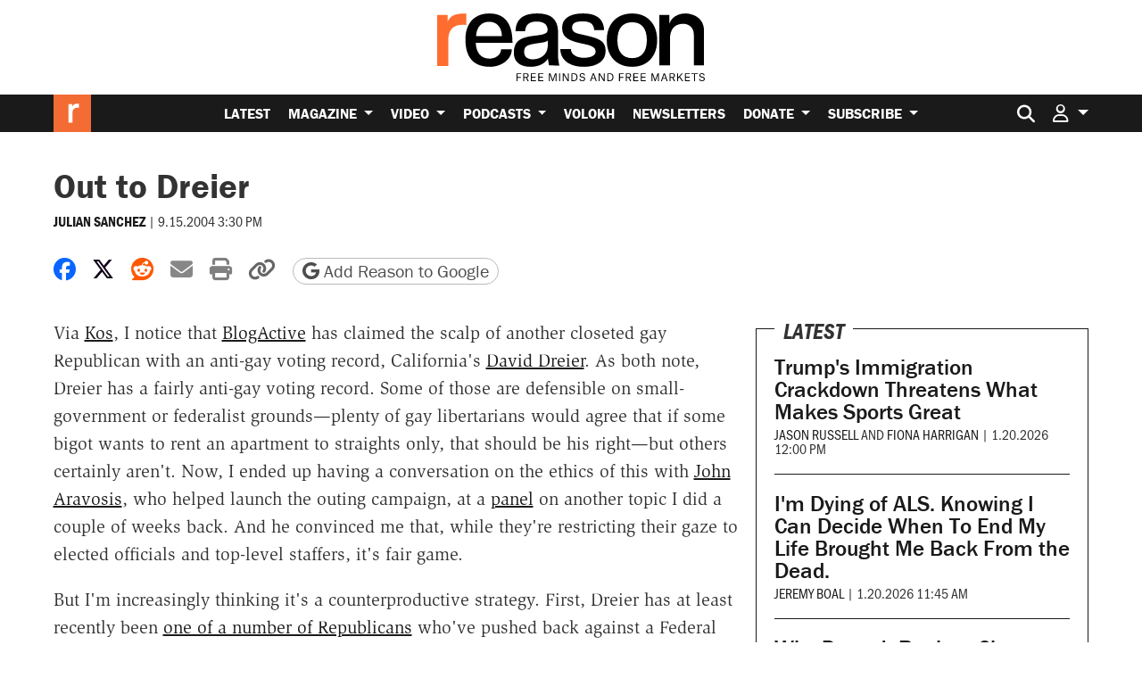

--- FILE ---
content_type: text/html; charset=utf-8
request_url: https://www.google.com/recaptcha/api2/anchor?ar=1&k=6LeMnkUaAAAAALL8T1-XAyB7vxpOeTExu6KwR48-&co=aHR0cHM6Ly9yZWFzb24uY29tOjQ0Mw..&hl=en&v=PoyoqOPhxBO7pBk68S4YbpHZ&size=invisible&anchor-ms=20000&execute-ms=30000&cb=t2sohkpjlq5m
body_size: 48687
content:
<!DOCTYPE HTML><html dir="ltr" lang="en"><head><meta http-equiv="Content-Type" content="text/html; charset=UTF-8">
<meta http-equiv="X-UA-Compatible" content="IE=edge">
<title>reCAPTCHA</title>
<style type="text/css">
/* cyrillic-ext */
@font-face {
  font-family: 'Roboto';
  font-style: normal;
  font-weight: 400;
  font-stretch: 100%;
  src: url(//fonts.gstatic.com/s/roboto/v48/KFO7CnqEu92Fr1ME7kSn66aGLdTylUAMa3GUBHMdazTgWw.woff2) format('woff2');
  unicode-range: U+0460-052F, U+1C80-1C8A, U+20B4, U+2DE0-2DFF, U+A640-A69F, U+FE2E-FE2F;
}
/* cyrillic */
@font-face {
  font-family: 'Roboto';
  font-style: normal;
  font-weight: 400;
  font-stretch: 100%;
  src: url(//fonts.gstatic.com/s/roboto/v48/KFO7CnqEu92Fr1ME7kSn66aGLdTylUAMa3iUBHMdazTgWw.woff2) format('woff2');
  unicode-range: U+0301, U+0400-045F, U+0490-0491, U+04B0-04B1, U+2116;
}
/* greek-ext */
@font-face {
  font-family: 'Roboto';
  font-style: normal;
  font-weight: 400;
  font-stretch: 100%;
  src: url(//fonts.gstatic.com/s/roboto/v48/KFO7CnqEu92Fr1ME7kSn66aGLdTylUAMa3CUBHMdazTgWw.woff2) format('woff2');
  unicode-range: U+1F00-1FFF;
}
/* greek */
@font-face {
  font-family: 'Roboto';
  font-style: normal;
  font-weight: 400;
  font-stretch: 100%;
  src: url(//fonts.gstatic.com/s/roboto/v48/KFO7CnqEu92Fr1ME7kSn66aGLdTylUAMa3-UBHMdazTgWw.woff2) format('woff2');
  unicode-range: U+0370-0377, U+037A-037F, U+0384-038A, U+038C, U+038E-03A1, U+03A3-03FF;
}
/* math */
@font-face {
  font-family: 'Roboto';
  font-style: normal;
  font-weight: 400;
  font-stretch: 100%;
  src: url(//fonts.gstatic.com/s/roboto/v48/KFO7CnqEu92Fr1ME7kSn66aGLdTylUAMawCUBHMdazTgWw.woff2) format('woff2');
  unicode-range: U+0302-0303, U+0305, U+0307-0308, U+0310, U+0312, U+0315, U+031A, U+0326-0327, U+032C, U+032F-0330, U+0332-0333, U+0338, U+033A, U+0346, U+034D, U+0391-03A1, U+03A3-03A9, U+03B1-03C9, U+03D1, U+03D5-03D6, U+03F0-03F1, U+03F4-03F5, U+2016-2017, U+2034-2038, U+203C, U+2040, U+2043, U+2047, U+2050, U+2057, U+205F, U+2070-2071, U+2074-208E, U+2090-209C, U+20D0-20DC, U+20E1, U+20E5-20EF, U+2100-2112, U+2114-2115, U+2117-2121, U+2123-214F, U+2190, U+2192, U+2194-21AE, U+21B0-21E5, U+21F1-21F2, U+21F4-2211, U+2213-2214, U+2216-22FF, U+2308-230B, U+2310, U+2319, U+231C-2321, U+2336-237A, U+237C, U+2395, U+239B-23B7, U+23D0, U+23DC-23E1, U+2474-2475, U+25AF, U+25B3, U+25B7, U+25BD, U+25C1, U+25CA, U+25CC, U+25FB, U+266D-266F, U+27C0-27FF, U+2900-2AFF, U+2B0E-2B11, U+2B30-2B4C, U+2BFE, U+3030, U+FF5B, U+FF5D, U+1D400-1D7FF, U+1EE00-1EEFF;
}
/* symbols */
@font-face {
  font-family: 'Roboto';
  font-style: normal;
  font-weight: 400;
  font-stretch: 100%;
  src: url(//fonts.gstatic.com/s/roboto/v48/KFO7CnqEu92Fr1ME7kSn66aGLdTylUAMaxKUBHMdazTgWw.woff2) format('woff2');
  unicode-range: U+0001-000C, U+000E-001F, U+007F-009F, U+20DD-20E0, U+20E2-20E4, U+2150-218F, U+2190, U+2192, U+2194-2199, U+21AF, U+21E6-21F0, U+21F3, U+2218-2219, U+2299, U+22C4-22C6, U+2300-243F, U+2440-244A, U+2460-24FF, U+25A0-27BF, U+2800-28FF, U+2921-2922, U+2981, U+29BF, U+29EB, U+2B00-2BFF, U+4DC0-4DFF, U+FFF9-FFFB, U+10140-1018E, U+10190-1019C, U+101A0, U+101D0-101FD, U+102E0-102FB, U+10E60-10E7E, U+1D2C0-1D2D3, U+1D2E0-1D37F, U+1F000-1F0FF, U+1F100-1F1AD, U+1F1E6-1F1FF, U+1F30D-1F30F, U+1F315, U+1F31C, U+1F31E, U+1F320-1F32C, U+1F336, U+1F378, U+1F37D, U+1F382, U+1F393-1F39F, U+1F3A7-1F3A8, U+1F3AC-1F3AF, U+1F3C2, U+1F3C4-1F3C6, U+1F3CA-1F3CE, U+1F3D4-1F3E0, U+1F3ED, U+1F3F1-1F3F3, U+1F3F5-1F3F7, U+1F408, U+1F415, U+1F41F, U+1F426, U+1F43F, U+1F441-1F442, U+1F444, U+1F446-1F449, U+1F44C-1F44E, U+1F453, U+1F46A, U+1F47D, U+1F4A3, U+1F4B0, U+1F4B3, U+1F4B9, U+1F4BB, U+1F4BF, U+1F4C8-1F4CB, U+1F4D6, U+1F4DA, U+1F4DF, U+1F4E3-1F4E6, U+1F4EA-1F4ED, U+1F4F7, U+1F4F9-1F4FB, U+1F4FD-1F4FE, U+1F503, U+1F507-1F50B, U+1F50D, U+1F512-1F513, U+1F53E-1F54A, U+1F54F-1F5FA, U+1F610, U+1F650-1F67F, U+1F687, U+1F68D, U+1F691, U+1F694, U+1F698, U+1F6AD, U+1F6B2, U+1F6B9-1F6BA, U+1F6BC, U+1F6C6-1F6CF, U+1F6D3-1F6D7, U+1F6E0-1F6EA, U+1F6F0-1F6F3, U+1F6F7-1F6FC, U+1F700-1F7FF, U+1F800-1F80B, U+1F810-1F847, U+1F850-1F859, U+1F860-1F887, U+1F890-1F8AD, U+1F8B0-1F8BB, U+1F8C0-1F8C1, U+1F900-1F90B, U+1F93B, U+1F946, U+1F984, U+1F996, U+1F9E9, U+1FA00-1FA6F, U+1FA70-1FA7C, U+1FA80-1FA89, U+1FA8F-1FAC6, U+1FACE-1FADC, U+1FADF-1FAE9, U+1FAF0-1FAF8, U+1FB00-1FBFF;
}
/* vietnamese */
@font-face {
  font-family: 'Roboto';
  font-style: normal;
  font-weight: 400;
  font-stretch: 100%;
  src: url(//fonts.gstatic.com/s/roboto/v48/KFO7CnqEu92Fr1ME7kSn66aGLdTylUAMa3OUBHMdazTgWw.woff2) format('woff2');
  unicode-range: U+0102-0103, U+0110-0111, U+0128-0129, U+0168-0169, U+01A0-01A1, U+01AF-01B0, U+0300-0301, U+0303-0304, U+0308-0309, U+0323, U+0329, U+1EA0-1EF9, U+20AB;
}
/* latin-ext */
@font-face {
  font-family: 'Roboto';
  font-style: normal;
  font-weight: 400;
  font-stretch: 100%;
  src: url(//fonts.gstatic.com/s/roboto/v48/KFO7CnqEu92Fr1ME7kSn66aGLdTylUAMa3KUBHMdazTgWw.woff2) format('woff2');
  unicode-range: U+0100-02BA, U+02BD-02C5, U+02C7-02CC, U+02CE-02D7, U+02DD-02FF, U+0304, U+0308, U+0329, U+1D00-1DBF, U+1E00-1E9F, U+1EF2-1EFF, U+2020, U+20A0-20AB, U+20AD-20C0, U+2113, U+2C60-2C7F, U+A720-A7FF;
}
/* latin */
@font-face {
  font-family: 'Roboto';
  font-style: normal;
  font-weight: 400;
  font-stretch: 100%;
  src: url(//fonts.gstatic.com/s/roboto/v48/KFO7CnqEu92Fr1ME7kSn66aGLdTylUAMa3yUBHMdazQ.woff2) format('woff2');
  unicode-range: U+0000-00FF, U+0131, U+0152-0153, U+02BB-02BC, U+02C6, U+02DA, U+02DC, U+0304, U+0308, U+0329, U+2000-206F, U+20AC, U+2122, U+2191, U+2193, U+2212, U+2215, U+FEFF, U+FFFD;
}
/* cyrillic-ext */
@font-face {
  font-family: 'Roboto';
  font-style: normal;
  font-weight: 500;
  font-stretch: 100%;
  src: url(//fonts.gstatic.com/s/roboto/v48/KFO7CnqEu92Fr1ME7kSn66aGLdTylUAMa3GUBHMdazTgWw.woff2) format('woff2');
  unicode-range: U+0460-052F, U+1C80-1C8A, U+20B4, U+2DE0-2DFF, U+A640-A69F, U+FE2E-FE2F;
}
/* cyrillic */
@font-face {
  font-family: 'Roboto';
  font-style: normal;
  font-weight: 500;
  font-stretch: 100%;
  src: url(//fonts.gstatic.com/s/roboto/v48/KFO7CnqEu92Fr1ME7kSn66aGLdTylUAMa3iUBHMdazTgWw.woff2) format('woff2');
  unicode-range: U+0301, U+0400-045F, U+0490-0491, U+04B0-04B1, U+2116;
}
/* greek-ext */
@font-face {
  font-family: 'Roboto';
  font-style: normal;
  font-weight: 500;
  font-stretch: 100%;
  src: url(//fonts.gstatic.com/s/roboto/v48/KFO7CnqEu92Fr1ME7kSn66aGLdTylUAMa3CUBHMdazTgWw.woff2) format('woff2');
  unicode-range: U+1F00-1FFF;
}
/* greek */
@font-face {
  font-family: 'Roboto';
  font-style: normal;
  font-weight: 500;
  font-stretch: 100%;
  src: url(//fonts.gstatic.com/s/roboto/v48/KFO7CnqEu92Fr1ME7kSn66aGLdTylUAMa3-UBHMdazTgWw.woff2) format('woff2');
  unicode-range: U+0370-0377, U+037A-037F, U+0384-038A, U+038C, U+038E-03A1, U+03A3-03FF;
}
/* math */
@font-face {
  font-family: 'Roboto';
  font-style: normal;
  font-weight: 500;
  font-stretch: 100%;
  src: url(//fonts.gstatic.com/s/roboto/v48/KFO7CnqEu92Fr1ME7kSn66aGLdTylUAMawCUBHMdazTgWw.woff2) format('woff2');
  unicode-range: U+0302-0303, U+0305, U+0307-0308, U+0310, U+0312, U+0315, U+031A, U+0326-0327, U+032C, U+032F-0330, U+0332-0333, U+0338, U+033A, U+0346, U+034D, U+0391-03A1, U+03A3-03A9, U+03B1-03C9, U+03D1, U+03D5-03D6, U+03F0-03F1, U+03F4-03F5, U+2016-2017, U+2034-2038, U+203C, U+2040, U+2043, U+2047, U+2050, U+2057, U+205F, U+2070-2071, U+2074-208E, U+2090-209C, U+20D0-20DC, U+20E1, U+20E5-20EF, U+2100-2112, U+2114-2115, U+2117-2121, U+2123-214F, U+2190, U+2192, U+2194-21AE, U+21B0-21E5, U+21F1-21F2, U+21F4-2211, U+2213-2214, U+2216-22FF, U+2308-230B, U+2310, U+2319, U+231C-2321, U+2336-237A, U+237C, U+2395, U+239B-23B7, U+23D0, U+23DC-23E1, U+2474-2475, U+25AF, U+25B3, U+25B7, U+25BD, U+25C1, U+25CA, U+25CC, U+25FB, U+266D-266F, U+27C0-27FF, U+2900-2AFF, U+2B0E-2B11, U+2B30-2B4C, U+2BFE, U+3030, U+FF5B, U+FF5D, U+1D400-1D7FF, U+1EE00-1EEFF;
}
/* symbols */
@font-face {
  font-family: 'Roboto';
  font-style: normal;
  font-weight: 500;
  font-stretch: 100%;
  src: url(//fonts.gstatic.com/s/roboto/v48/KFO7CnqEu92Fr1ME7kSn66aGLdTylUAMaxKUBHMdazTgWw.woff2) format('woff2');
  unicode-range: U+0001-000C, U+000E-001F, U+007F-009F, U+20DD-20E0, U+20E2-20E4, U+2150-218F, U+2190, U+2192, U+2194-2199, U+21AF, U+21E6-21F0, U+21F3, U+2218-2219, U+2299, U+22C4-22C6, U+2300-243F, U+2440-244A, U+2460-24FF, U+25A0-27BF, U+2800-28FF, U+2921-2922, U+2981, U+29BF, U+29EB, U+2B00-2BFF, U+4DC0-4DFF, U+FFF9-FFFB, U+10140-1018E, U+10190-1019C, U+101A0, U+101D0-101FD, U+102E0-102FB, U+10E60-10E7E, U+1D2C0-1D2D3, U+1D2E0-1D37F, U+1F000-1F0FF, U+1F100-1F1AD, U+1F1E6-1F1FF, U+1F30D-1F30F, U+1F315, U+1F31C, U+1F31E, U+1F320-1F32C, U+1F336, U+1F378, U+1F37D, U+1F382, U+1F393-1F39F, U+1F3A7-1F3A8, U+1F3AC-1F3AF, U+1F3C2, U+1F3C4-1F3C6, U+1F3CA-1F3CE, U+1F3D4-1F3E0, U+1F3ED, U+1F3F1-1F3F3, U+1F3F5-1F3F7, U+1F408, U+1F415, U+1F41F, U+1F426, U+1F43F, U+1F441-1F442, U+1F444, U+1F446-1F449, U+1F44C-1F44E, U+1F453, U+1F46A, U+1F47D, U+1F4A3, U+1F4B0, U+1F4B3, U+1F4B9, U+1F4BB, U+1F4BF, U+1F4C8-1F4CB, U+1F4D6, U+1F4DA, U+1F4DF, U+1F4E3-1F4E6, U+1F4EA-1F4ED, U+1F4F7, U+1F4F9-1F4FB, U+1F4FD-1F4FE, U+1F503, U+1F507-1F50B, U+1F50D, U+1F512-1F513, U+1F53E-1F54A, U+1F54F-1F5FA, U+1F610, U+1F650-1F67F, U+1F687, U+1F68D, U+1F691, U+1F694, U+1F698, U+1F6AD, U+1F6B2, U+1F6B9-1F6BA, U+1F6BC, U+1F6C6-1F6CF, U+1F6D3-1F6D7, U+1F6E0-1F6EA, U+1F6F0-1F6F3, U+1F6F7-1F6FC, U+1F700-1F7FF, U+1F800-1F80B, U+1F810-1F847, U+1F850-1F859, U+1F860-1F887, U+1F890-1F8AD, U+1F8B0-1F8BB, U+1F8C0-1F8C1, U+1F900-1F90B, U+1F93B, U+1F946, U+1F984, U+1F996, U+1F9E9, U+1FA00-1FA6F, U+1FA70-1FA7C, U+1FA80-1FA89, U+1FA8F-1FAC6, U+1FACE-1FADC, U+1FADF-1FAE9, U+1FAF0-1FAF8, U+1FB00-1FBFF;
}
/* vietnamese */
@font-face {
  font-family: 'Roboto';
  font-style: normal;
  font-weight: 500;
  font-stretch: 100%;
  src: url(//fonts.gstatic.com/s/roboto/v48/KFO7CnqEu92Fr1ME7kSn66aGLdTylUAMa3OUBHMdazTgWw.woff2) format('woff2');
  unicode-range: U+0102-0103, U+0110-0111, U+0128-0129, U+0168-0169, U+01A0-01A1, U+01AF-01B0, U+0300-0301, U+0303-0304, U+0308-0309, U+0323, U+0329, U+1EA0-1EF9, U+20AB;
}
/* latin-ext */
@font-face {
  font-family: 'Roboto';
  font-style: normal;
  font-weight: 500;
  font-stretch: 100%;
  src: url(//fonts.gstatic.com/s/roboto/v48/KFO7CnqEu92Fr1ME7kSn66aGLdTylUAMa3KUBHMdazTgWw.woff2) format('woff2');
  unicode-range: U+0100-02BA, U+02BD-02C5, U+02C7-02CC, U+02CE-02D7, U+02DD-02FF, U+0304, U+0308, U+0329, U+1D00-1DBF, U+1E00-1E9F, U+1EF2-1EFF, U+2020, U+20A0-20AB, U+20AD-20C0, U+2113, U+2C60-2C7F, U+A720-A7FF;
}
/* latin */
@font-face {
  font-family: 'Roboto';
  font-style: normal;
  font-weight: 500;
  font-stretch: 100%;
  src: url(//fonts.gstatic.com/s/roboto/v48/KFO7CnqEu92Fr1ME7kSn66aGLdTylUAMa3yUBHMdazQ.woff2) format('woff2');
  unicode-range: U+0000-00FF, U+0131, U+0152-0153, U+02BB-02BC, U+02C6, U+02DA, U+02DC, U+0304, U+0308, U+0329, U+2000-206F, U+20AC, U+2122, U+2191, U+2193, U+2212, U+2215, U+FEFF, U+FFFD;
}
/* cyrillic-ext */
@font-face {
  font-family: 'Roboto';
  font-style: normal;
  font-weight: 900;
  font-stretch: 100%;
  src: url(//fonts.gstatic.com/s/roboto/v48/KFO7CnqEu92Fr1ME7kSn66aGLdTylUAMa3GUBHMdazTgWw.woff2) format('woff2');
  unicode-range: U+0460-052F, U+1C80-1C8A, U+20B4, U+2DE0-2DFF, U+A640-A69F, U+FE2E-FE2F;
}
/* cyrillic */
@font-face {
  font-family: 'Roboto';
  font-style: normal;
  font-weight: 900;
  font-stretch: 100%;
  src: url(//fonts.gstatic.com/s/roboto/v48/KFO7CnqEu92Fr1ME7kSn66aGLdTylUAMa3iUBHMdazTgWw.woff2) format('woff2');
  unicode-range: U+0301, U+0400-045F, U+0490-0491, U+04B0-04B1, U+2116;
}
/* greek-ext */
@font-face {
  font-family: 'Roboto';
  font-style: normal;
  font-weight: 900;
  font-stretch: 100%;
  src: url(//fonts.gstatic.com/s/roboto/v48/KFO7CnqEu92Fr1ME7kSn66aGLdTylUAMa3CUBHMdazTgWw.woff2) format('woff2');
  unicode-range: U+1F00-1FFF;
}
/* greek */
@font-face {
  font-family: 'Roboto';
  font-style: normal;
  font-weight: 900;
  font-stretch: 100%;
  src: url(//fonts.gstatic.com/s/roboto/v48/KFO7CnqEu92Fr1ME7kSn66aGLdTylUAMa3-UBHMdazTgWw.woff2) format('woff2');
  unicode-range: U+0370-0377, U+037A-037F, U+0384-038A, U+038C, U+038E-03A1, U+03A3-03FF;
}
/* math */
@font-face {
  font-family: 'Roboto';
  font-style: normal;
  font-weight: 900;
  font-stretch: 100%;
  src: url(//fonts.gstatic.com/s/roboto/v48/KFO7CnqEu92Fr1ME7kSn66aGLdTylUAMawCUBHMdazTgWw.woff2) format('woff2');
  unicode-range: U+0302-0303, U+0305, U+0307-0308, U+0310, U+0312, U+0315, U+031A, U+0326-0327, U+032C, U+032F-0330, U+0332-0333, U+0338, U+033A, U+0346, U+034D, U+0391-03A1, U+03A3-03A9, U+03B1-03C9, U+03D1, U+03D5-03D6, U+03F0-03F1, U+03F4-03F5, U+2016-2017, U+2034-2038, U+203C, U+2040, U+2043, U+2047, U+2050, U+2057, U+205F, U+2070-2071, U+2074-208E, U+2090-209C, U+20D0-20DC, U+20E1, U+20E5-20EF, U+2100-2112, U+2114-2115, U+2117-2121, U+2123-214F, U+2190, U+2192, U+2194-21AE, U+21B0-21E5, U+21F1-21F2, U+21F4-2211, U+2213-2214, U+2216-22FF, U+2308-230B, U+2310, U+2319, U+231C-2321, U+2336-237A, U+237C, U+2395, U+239B-23B7, U+23D0, U+23DC-23E1, U+2474-2475, U+25AF, U+25B3, U+25B7, U+25BD, U+25C1, U+25CA, U+25CC, U+25FB, U+266D-266F, U+27C0-27FF, U+2900-2AFF, U+2B0E-2B11, U+2B30-2B4C, U+2BFE, U+3030, U+FF5B, U+FF5D, U+1D400-1D7FF, U+1EE00-1EEFF;
}
/* symbols */
@font-face {
  font-family: 'Roboto';
  font-style: normal;
  font-weight: 900;
  font-stretch: 100%;
  src: url(//fonts.gstatic.com/s/roboto/v48/KFO7CnqEu92Fr1ME7kSn66aGLdTylUAMaxKUBHMdazTgWw.woff2) format('woff2');
  unicode-range: U+0001-000C, U+000E-001F, U+007F-009F, U+20DD-20E0, U+20E2-20E4, U+2150-218F, U+2190, U+2192, U+2194-2199, U+21AF, U+21E6-21F0, U+21F3, U+2218-2219, U+2299, U+22C4-22C6, U+2300-243F, U+2440-244A, U+2460-24FF, U+25A0-27BF, U+2800-28FF, U+2921-2922, U+2981, U+29BF, U+29EB, U+2B00-2BFF, U+4DC0-4DFF, U+FFF9-FFFB, U+10140-1018E, U+10190-1019C, U+101A0, U+101D0-101FD, U+102E0-102FB, U+10E60-10E7E, U+1D2C0-1D2D3, U+1D2E0-1D37F, U+1F000-1F0FF, U+1F100-1F1AD, U+1F1E6-1F1FF, U+1F30D-1F30F, U+1F315, U+1F31C, U+1F31E, U+1F320-1F32C, U+1F336, U+1F378, U+1F37D, U+1F382, U+1F393-1F39F, U+1F3A7-1F3A8, U+1F3AC-1F3AF, U+1F3C2, U+1F3C4-1F3C6, U+1F3CA-1F3CE, U+1F3D4-1F3E0, U+1F3ED, U+1F3F1-1F3F3, U+1F3F5-1F3F7, U+1F408, U+1F415, U+1F41F, U+1F426, U+1F43F, U+1F441-1F442, U+1F444, U+1F446-1F449, U+1F44C-1F44E, U+1F453, U+1F46A, U+1F47D, U+1F4A3, U+1F4B0, U+1F4B3, U+1F4B9, U+1F4BB, U+1F4BF, U+1F4C8-1F4CB, U+1F4D6, U+1F4DA, U+1F4DF, U+1F4E3-1F4E6, U+1F4EA-1F4ED, U+1F4F7, U+1F4F9-1F4FB, U+1F4FD-1F4FE, U+1F503, U+1F507-1F50B, U+1F50D, U+1F512-1F513, U+1F53E-1F54A, U+1F54F-1F5FA, U+1F610, U+1F650-1F67F, U+1F687, U+1F68D, U+1F691, U+1F694, U+1F698, U+1F6AD, U+1F6B2, U+1F6B9-1F6BA, U+1F6BC, U+1F6C6-1F6CF, U+1F6D3-1F6D7, U+1F6E0-1F6EA, U+1F6F0-1F6F3, U+1F6F7-1F6FC, U+1F700-1F7FF, U+1F800-1F80B, U+1F810-1F847, U+1F850-1F859, U+1F860-1F887, U+1F890-1F8AD, U+1F8B0-1F8BB, U+1F8C0-1F8C1, U+1F900-1F90B, U+1F93B, U+1F946, U+1F984, U+1F996, U+1F9E9, U+1FA00-1FA6F, U+1FA70-1FA7C, U+1FA80-1FA89, U+1FA8F-1FAC6, U+1FACE-1FADC, U+1FADF-1FAE9, U+1FAF0-1FAF8, U+1FB00-1FBFF;
}
/* vietnamese */
@font-face {
  font-family: 'Roboto';
  font-style: normal;
  font-weight: 900;
  font-stretch: 100%;
  src: url(//fonts.gstatic.com/s/roboto/v48/KFO7CnqEu92Fr1ME7kSn66aGLdTylUAMa3OUBHMdazTgWw.woff2) format('woff2');
  unicode-range: U+0102-0103, U+0110-0111, U+0128-0129, U+0168-0169, U+01A0-01A1, U+01AF-01B0, U+0300-0301, U+0303-0304, U+0308-0309, U+0323, U+0329, U+1EA0-1EF9, U+20AB;
}
/* latin-ext */
@font-face {
  font-family: 'Roboto';
  font-style: normal;
  font-weight: 900;
  font-stretch: 100%;
  src: url(//fonts.gstatic.com/s/roboto/v48/KFO7CnqEu92Fr1ME7kSn66aGLdTylUAMa3KUBHMdazTgWw.woff2) format('woff2');
  unicode-range: U+0100-02BA, U+02BD-02C5, U+02C7-02CC, U+02CE-02D7, U+02DD-02FF, U+0304, U+0308, U+0329, U+1D00-1DBF, U+1E00-1E9F, U+1EF2-1EFF, U+2020, U+20A0-20AB, U+20AD-20C0, U+2113, U+2C60-2C7F, U+A720-A7FF;
}
/* latin */
@font-face {
  font-family: 'Roboto';
  font-style: normal;
  font-weight: 900;
  font-stretch: 100%;
  src: url(//fonts.gstatic.com/s/roboto/v48/KFO7CnqEu92Fr1ME7kSn66aGLdTylUAMa3yUBHMdazQ.woff2) format('woff2');
  unicode-range: U+0000-00FF, U+0131, U+0152-0153, U+02BB-02BC, U+02C6, U+02DA, U+02DC, U+0304, U+0308, U+0329, U+2000-206F, U+20AC, U+2122, U+2191, U+2193, U+2212, U+2215, U+FEFF, U+FFFD;
}

</style>
<link rel="stylesheet" type="text/css" href="https://www.gstatic.com/recaptcha/releases/PoyoqOPhxBO7pBk68S4YbpHZ/styles__ltr.css">
<script nonce="U-UxIFBerrpHGEc6ouTfOw" type="text/javascript">window['__recaptcha_api'] = 'https://www.google.com/recaptcha/api2/';</script>
<script type="text/javascript" src="https://www.gstatic.com/recaptcha/releases/PoyoqOPhxBO7pBk68S4YbpHZ/recaptcha__en.js" nonce="U-UxIFBerrpHGEc6ouTfOw">
      
    </script></head>
<body><div id="rc-anchor-alert" class="rc-anchor-alert"></div>
<input type="hidden" id="recaptcha-token" value="[base64]">
<script type="text/javascript" nonce="U-UxIFBerrpHGEc6ouTfOw">
      recaptcha.anchor.Main.init("[\x22ainput\x22,[\x22bgdata\x22,\x22\x22,\[base64]/[base64]/MjU1Ong/[base64]/[base64]/[base64]/[base64]/[base64]/[base64]/[base64]/[base64]/[base64]/[base64]/[base64]/[base64]/[base64]/[base64]/[base64]\\u003d\x22,\[base64]\\u003d\\u003d\x22,\x22woxew5haw5RGw7LDsMK0WsKUcMKawpFHfipeS8O2akgowqM6NFAJwqU9wrJkaD0ABQ57wqXDthrDgWjDq8OgwrIgw4nCpDTDmsOtdkHDpU5uwqzCvjVDSy3DiwBzw7jDtnoGwpfCtcOUw7HDow/CnCLCm3RmXAQ4w5vCqyYTwqfCtcO/[base64]/DnQLCt8ODPzPDqFrCoBTDmh/CjsOOMMOOAcOCw6/CnsKAbxnCrsO4w7ADfn/ChcOZTsKXJ8OWdcOsYG3CtxbDuyHDiTEcHXgFcnMaw64Kw5fChxbDjcKOUnMmGTHDh8K6w50ew4dWbT7CuMO9wpHDt8OGw73CtTrDvMOdw6IdwqTDqMKjw7B2ARfDlMKUYsKjLcK9QcKdKcKqe8KychtRawrCkEnCosO/[base64]/Do8KawovCnCjDh2Apwq0GV8KHwo7DujrCosKrdsKJVzzDk8OSR1VmwrDDjsK/[base64]/[base64]/w4rCssOiFEXCisK9w4pewqR/w4fChMKUNF96J8ONDcKPE2vDqyLDh8KkwqQIwrV7wpLCp3A6YErClcK0wqrDhMOmwrzChAwJN3kow4ovw4HCk2B/JlXCl1XDhcOBw4rDtDjCtsO5CXHCucKLaRPDpcOdw48rVsOfw6rCrE3DicOCGcKSQ8KNwq3DuX/CpcK6aMOrw57DvSVzwpNwXMOUwqnDr3I7w4M2woPCuGjDhQ4vw7DCrkfDkTw8EsO/GE3CjHtVEMKrNCwbKMKOMsKuFjfCsy7DocOmbX51w4xcwpE3PcOiw7LCq8KcRlHCpsOtw4Y6w6sDwopwcQXCqMOAwqAvwr3DtxPCqAvCicOHC8O3ZAtacwoOw7TDoxobw5LDscK2woTCrQRpH3/[base64]/UMOtBsOCwrQiUsOmPMKICcO/HGLCqnXCgXPCtcOVPhjCv8Kge1HCq8O4G8KLDcK4FsO/wpDDoDfDucOKwqNPF8OkWsOhH1gufMOgwpvClMKkw6MFwqHDtCXCvsOpOCzDucKUQkduwqrDl8Kbw6A0wp/Cg3TCoMOJw71awrHCq8KmF8K/w5ojdGoYFn/DrsK7GMKAwprDoGrDn8Kow7/CocKfwpTDkTY4DjnCnBLCgkNbAhJvw7E2TsKfSlwQw6DDuyTCtX/DmMOkCsOuw6E4V8O5w5DCuDnDvXcYw5zCvsOiJWNPw4/CiR52JMKsBHTCnMObG8Oiw5g0wrMCw5lFw67DqWXCoMKew689wo/DkcKzw5ZceAvCmDrCicOUw4JHw5nCvmDCvcO1w5fComZ1ZMKcwpZXw5gWw7xEP13DnVssbjfClsKDwqvDoklowrokw7oGwrPCmMOTKMKLGlfDmMO1wrbDs8OHPMKMSwfDkjRgbsKoM1htw6/DsHrDj8O3wp5ECDQ7w6Ygw4TCr8O0wr/DocK+w7AEAMOQw6NVwqHDksOcKsKgwpc5QnzCkTLCmcODwprDjQQhwpBFdcOkwrXDrsKpc8O/[base64]/DgRpiLDEAw6t9wocLRsKPL2jDgxRGe0XDj8Kbwq9IZcKNXsKSwp8HY8Oaw71EBFQlwrDDr8KMAmXDkMOhwq/DoMK+DCMOw7E8GBV8XjTDvH8wU0V2w7HCnW4FKzxaQcKGw7/Di8KLwrXDrkN9EX3CiMK5DMKjMcOow77CiT8Tw5sfTVzDmkchwozCgX4hw6HDk33DqcOjS8KEw5MTw5tJwp4fwoghwo5kw6HClBI6E8ORUsOLAUjCvkjClSUNZDkOwq86w4g/w6Jdw45IwpHChcKxX8KFwqDCm1Z4w7U3wq3CsggGwrUZw5LCncO3MRbCvlphEsOewoJJw7ENwqfChAnDosK1w503H2ZXwrk3w6Newq8vHkMxwobDisKgH8OXw6rClH4TwqQeXjVaw4LCucK0w5Nkw4HDtR5Qw43DokZQTcOLCMO6w4zCknNkwoLDrXE/[base64]/Cq0QhPMOsMsO+HX0GwprDrhhjw5kHSxYTFDw6S8KHfGhnw5Q5wqbDsj13YlfCqjjDkcOmSV4SwpN3woB7bMOPER4hw4fDu8K4wrttw4/Dv1fDm8OFKTo6fTQ+w4gTfMKlw4LDtgIlw6LChyoMYgfDrcKiw7HCjMO5wq4owoPDuC5pwr7CqsOlFsKBw5lOwobDonXCusO4fAFPPMKPwrRLanUew58xBkIBNcOjBsOuw4TDlsOrDkwmPSprJ8KQw5pjwrFqLS7Cmg0qw4/DvG8Kw70ew6DCh1osX3rDgsOww51BF8OQwqTDlXrDpMKiwrPDisORbcOUw4TDtUoSwoZkU8Ouw6/[base64]/DuEDDkH9/[base64]/FsKMwpPDn8KhScOnC8OKEBd/BMOFw5LCpFwdwrfDmnIpwp1iw5TCsGVSPMKvPMK4ecOrT8OTw6IlB8KGPjPDvMOQJcOgwooHKB7DjcOjwqHCvwXDhX0iTFlKAX8wwpnDjWrDlzDCqcOfdFPCsx/DkzrDn07Cu8KJwr1Sw7gVdHYYwoLCsGoaw5/DgMOywpvDnHwuw7HDtncdeXtMw4ZAHMKmw7fCjE3DhkbDvsKyw6wmwq5ERsOrw4XCmjs4w4BZJlc+wq9KKygBR11UwqZmdMK4GMKAIVMnRcO9YA7Dr3HCoAvCicK6w6/CvsKswrhOwpUqK8OfX8OtOwQGwp5ewosWLDTDoMK8cUAiwrrCiTjCiybCkEXDrhjDosOkw7xvwqhIwqJvYjnCh2bDgRLDscOKb3sodMOvfGw/SGLDkl82HwDCu2RdIcKpwp81IgUUZBzDl8K3PhFQwo7DpVXDmsKbw5Q5VnXDk8O8O3DCvx42T8KGbkstw4/[base64]/DmAHCpHk4wqtCwobDqhHDu8KkXFfCrw7Cm8KGw6XCo8ONDT7ClMK8w4Mtw4HDlsK3w4vDgAJmDy0Mw61Ew4wCLS/Cmkc7w6TCtMOSLDkeR8K3wp3CtUMYwpFQecOhwrg8SHLCsl/DocOsFsOVChEtScKQwrgSwqzCoypSMEUdAgBhwo/Dnlc0w7kRwpxZEl3DrMKRwq/CqwIWSsK9EMKtwo0JPFluwqwRB8KjU8Kye1wWJjvDmsO0wqnDk8KzU8OmwrrCiHELwofDj8KsfMKbwpdTwqfDgD0YwpPCgcOMUcOhP8KlwrPCtsKZCMOtwrVYw5/Dp8KWZwcYwrHDh0lHw6plHE1uwp3Dsg7CnErDpMOVdRzDgsOdd05IeCUJwqErACU9fMOTXXpRPE4cDgsgGcOFN8KgC8ObbcKWwqIIRcKUCcOSW3nDo8OnFALCoTnCn8OeW8OtC3t1Q8K+XQ3CicOEV8Oww5hyaMOkR0XCul5pQcKTw6/Dhg7DgsOmBHMdWgjDmm9Vw5lEXcKRw6bDpDxtwpUbwqXDtw/CtUrCiR3Ds8KKwqlRO8OhPMKBw7pWwr7Dgg7Dj8KKw7/CqMO5LsKgAcOMLTRqwp7DsBrDnTTDgQYjwp9Rw6LCgcOXw5xcCcKnYsObw6HDk8KRdsK2wqPCs2TCthvCjz/CmVJRw6dGdcKmw4t/U3lywqbCrHZ8RTPDmSDDscOKSWsow5XCpBrChFdzw58GwrnCl8KMw6duQcKzf8K9QsO/wrtxwrbCkEAJIMKPR8O+w7/Ci8O1wq3DrsKPLcK1w4DCgsKQwpDCsMKYwrsUwpFBFQY9GcKtwpnDo8OXAWh4TURcw6wgGn/Cn8OjOsKew77CpMO2w4HDnsOKG8OvIzfDtcKDNsOSQz/DiMKawoAowqnChMKKw67DnRjDli/[base64]/[base64]/[base64]/CtMOxw6dQwrfDn3keWSdRw7PDujAwwpTDnsO1w7kLw4EvHn7Ch8OuV8Opw6sEBMKyw5taQRnDvsObVcOgRsKpWyvCmnDCkCHCsjjCkMKnLMKEAcO3Pl7DvWTDhgnDvsOBwpTCncKWw7ADdcOSw75BFR7DoE3Ckz/CjVDDiRA1al3DtsONw5TDuMKIwpHCg2hZSHbChVJ8VcKOw6PCrMKjwpnCmwnDix0sV0gAEHJheQ3DgVHCpMKIwp3Cl8KtLcOUwq7Du8O+WWPDqEDDolzDtcOuBMOvwovCucK8w4/DhMKZJCRBwoZlwpnDtW54wqDCo8OKw4Mhw6oQwp7CocKLQCbDsA7DicOXwpobw4IXYsOdw5jCkE7CrcOyw5XDt8OBVRjDnsO/w7jDhwnCqcKfU2vCvlQCwpDCvMORwrVkBMOZw4DDkDtdw4gmw5jChcOPN8KZCG/DksOYQnDCriRRwrDCiSI5wog0w707QULDrkhvwpBJwoMEw5ZOwrNEw5BBBXbCnBLCp8KDw4bCrcKnw6ktw79kwqVgwpbCg8OHKy9Mw5oUwro5wpDDkAbDqMOjVcKvDXrCjUFCccOeBFNaScOwwp/[base64]/Dj1fCmAQUDMO0f8KgUcOwFcOtJcK8w613wpvCkQ/DjcOyWMOJw6HClnvCg8OIw6oiREIlw4E7wqDCmBjCrRTDgzcITsORMcOZw49CKMKjw6Z/bXnDuylGwqzDrm3Dvnl8VjzCnsOBNsOdP8O5w4Uww7QvR8OqP0RawqDCv8KLw6vDs8K4aDQOHsK6ZcOJw5fDnMOSB8O3PsKEwpJ+JsKzZ8OTW8KJYMOOWMOHwpnCsQBzwoJ/ccOuR3QBYMOfwoHDgSHCuS1/[base64]/[base64]/[base64]/[base64]/DknoJwrrDmG1hw6lGN8KzasK+KcK8JsKZMcK7f3hUw59Jw77DgSULGDAywpHCmsKUCh5zwrTDu2oPwqsZw4PCjQvCnxDCtiDDqcOkTMO1wrllw5Ehwq0yfMKowqvCsg4yYMODLUHDlXTCkcOPWxTCsSAeUVF0XMKKIEo4woMyw6HDo3VSw5bDsMKfw5/CnQg+C8O5wo3DlMORwq5owpwaKEYRaT3CuifDp3DDhHzCtMKpPsKiwpLDlhrCuXQzwok7BcKAJFLCscKyw5HCk8KBKMK4WhlrwrRQwocCw4FjwpknZcKGEkcTJTR3TMOMEwnDiMOIwrdbwr3DvlNiw6wGw7oWwrtDC05jAhwEK8OGIRXCnC/CuMOwAFoswo/CjMO1wpIQwrLDiGc9YzEzw5nCvcKSPsOQEMKkwrV+c2fDuU/Cpk1fwopYCMKMw57DjMKXDsKDZGHClMOgQ8OOecKZC3nDrMKtw67ChFvDkjFiw5UTaMOsw50Gw7fCk8K0DhbCscK9wpkfAUFDwqsYOwoKw7U4N8O3wo/ChsOqdVRoJyrCmMOdw6XDoD/CvsOOeMKEBELDtMKLJ0DDqwhhHQlVXsOJwp/CisK1wrzDkgcbI8KDPUjCv0MlwqdOwqHCucK+CwVyFcKJQsKwaAvDiXfDvMKyD3ZtTWk7wpLDp3/[base64]/woDCjcKvYcKlKFjCvhjDpHDDpsOecsKtw6QewpXDjR8Uw6hgwqTCtjkcw5/DqWfDr8Ocwr7DnsKML8K7BGF1wqTDqWUpTcOOwp9Qw61Hw4oJbAs3TMOow4hTBnB6w7pzwpPDnFoWIcK1cxhXCXbCuQDDkgNIw6Jmw4/DiMOxB8KoVnIaWsO2MsOEwpYbwq8lMiXDlitdHsKEUk7CpjfCo8ODwqotCMKRfMOaw4FuwpptwqzDiGhAw4oJwrBoa8OGeUQzw67CtMKKMDjDvcOnw5hQwpdIwp41IVvDsVDDu3LDry8xKQlRQMK5bsKww4cKMTXDosKqwr7CssKBTV/CkQfDlMOLLMOQYT7CqcKpwp44wqMew7LChWkJwq/ClS7CvcKqwohzGwUlw4UvwqfDlcOqcj7DkyDCtcKtTMOJUGp2wrbDviLCsREAW8Oaw51QXcKkYVNhwos2R8K5XsKTSMKEEHIww58gw6/CrcKlw6fDn8O4w7NAwr/DhcOPHsKKPMKULWPCkTrDvnvCtSsrw5HDnMKNw7wZwrzDuMKfEMKew7V7w5nCq8O/w7vDjsOdw4fCuUjCn3fCgnFqd8KFMsOYKRIOwrQPwrVlwoPCusO/W3/CrU9oTcOVASTDiQM9F8OIwpzCi8O4wp7CisO9IEDDo8Kaw64Hw5XDiXvDqzJowpDDlnRnw7PCgsOhasKYwprDjsKEKjc7w4zChU47LsOVwpMWccOfw50HBH58I8OtecKiUmbDlD1rwot/w6DDo8KzwpI9FsOfwpzDl8Kbwp7DiXbComhCwr/DicK4w5nCncKFb8KXwrB4IHFoLsKBw43Cln8cECfDusOhSVsawovDi0wdwo9eZcKuKsKLTcO0dDwVG8Oaw67Cu2w9w4URNcO/wrcSdEnCqcO2wpvCtsKcYMOCf1HDrS8xwpc9w5UJGyPCg8KLJcO7w4ZsQMO5dkHCicO+wqTDiiYYw6V7dsKhwq5/[base64]/wpB5XsO0wpRyw7/DkMKpw4gbw5zCpUHCtsKiw5rDuybDnQMFw5kSMUPDg0pvw6nDiGnDnxrCssObw5/CnMKCPcOHwrlDwrhvK1Fwaktow7daw73CjVHDocOhwqjCgsOhwrnDmcKadwpfFTk4DkZgIXzDmsKPwrQAw4JMG8KiZsOKw7rCjcOVMMOGwpvDklw1HcOEL2/[base64]/[base64]/DrMOawpgow4Ygwp7Co8KmTgItf8KVRcOdw4/CusKKU8KKw7J9ZsOWwrHCjT9BZ8KgZcOLBcO4bMKPMi/[base64]/w6J/w5sCwqnCu8OIVBzDrRfCgT43w7fCtnfCvsKiY8KZwrpMXMKUJXU6wo83J8ObLD9FH21gw67CgsKsw5HDtUYAYcOAwoBhN23DmT4DB8OkL8KYw4xzwoFPwrIewprDucOIL8OZd8OiwoXDvWvCjnwLwr3CoMO1EsOBSMOxbMOlUsKWKcKeSsOBfS9EBcOoJwFOTl4/wrZVNMOfw6fCosOAwpzCkmzDuSvDqsOpYMKVQ0lBwqEDOC1cOsKOw5srE8Oxw5zCqcO/Dkh8fsKYwrvDoH95woXCjSTCkQcMw5dECA0Lw4XDhUtAdWHCtm9uw6zCtnTDl3sNw7prGsORw4HDtj7DjsOUw6QuwrzCjVRrw5Nrc8OyVsKxasK9CH3DoA1+I3A8QsKEOC4nw73Cr0LDmsKgwoLCu8KFCi0sw5IYw5haeiMmw63Dhy/CncKoMmPCozPCi1zDhsKeHmc4FGs/wqzCn8OoEcK4wp7ClcKEA8KAVcO/[base64]/CqCICXcOVwqJ4dsK/w71YGWNowpsPwrwaw6vDsMO9w6nCjSx9w4sbw4LCmAAxS8O0woJ3R8KEPFTCmA3DrkIeecKAX1/CkAJ3LcKsKsKawpzCoTHDjkYqw7shwqxXw6dKw57Dl8OQw6fDl8KZWwDCnQIZX0BzLh5DwrZkwoUzwr0Iw5VYIiXCv1rCscKgwp4Bw41ww5bCk2g1w6TCkn7DosK6w4XChlTDiw/ChsOTHCNlCcOWwpBTwrjCv8K6wr8rwqVew6E/RcOzwpPDnsKWL1bCpcOFwopkw6/DuTAmw7TDscKcDHE8RUjCj2BoJMOtCFHDhsKDw7/[base64]/CjwwxACrDjnFRI8KoQ8Odbh3DqcOnwpA0DcK7Iglzw6Izw5/DscO/JxnDsWfDrcKMK2Yhw5jCrcK8w5XCjcOCw6PCtlg0wo/DmBPCr8OER2MGB3pXwqbDjcK3w4PCo8Kzw6cNXTh8WUMAwrzChWvDpQnCg8OUw5jChcKzU1jCgVvCusOow5fDksKdwp85MwnCiA4mQD7CtMOFNWTCgHTCnsORwq/[base64]/DtMOQwqMZN8KTDcOuZ1zCq8KAFMKQwoRZBx4KZsKpw755wqVaLMKqK8KOw4PCtifChcKzJ8OWaSLDr8OBbcK+AMKdw4VUw4/Dk8OHBht7XMKfakJew6tIwpd3e3ZeV8Oeb0BeRMKGZCbDhH/DkMO1w55sw5vCpsKpw6XCl8KiWHgCwqhmVcO0IhPDocOYwqNKIFh+wo/DoWDDtXMXcsOGwrNCw7tST8KhX8O1w4LDsmEMXRZ9UnTDn3bCtlTCmsOrw5TDm8OJRsK3P1wXwpjDljt1KMKww7bDlX8AFxjCpUp3wo40LsKFBhTDvcOeDMKjSx54YyMrI8OMKxHCk8Kyw4N8FCQzwp/[base64]/Do3I7wrrDrVxLw5tLDDTCv2rClMKewqrCoMOFwrdbw7vCgcKBAH3DusKZUcKcwpV8wpQew43CiEQLwp0Zwq7DuywRw6XDlMOEw7l2AH/Cq00Pw7vDkV7Dm0rDr8OzHsKFLcK/wrvCmsOZwpLDkMK3f8OJwp/[base64]/Dg1TDicKufcKhw6jCsMK6SgTCoMKnHBLDscKJMhcjAsOqRcO/[base64]/[base64]/w6zCl8ODwpBVw6HCgcK3CTHCq8OrRkQiw6nDi8K4w5glwokKw6rDkURRwoTDkBlWwrjCu8ORBcKZw50tfsK+wp9mw5IJw57DqMOcw4FWGMOGw4TDg8KMw5B/w6HCjsOFw7TCinzCliRQDh7DqxtTR2oBEcOAJsKfwqsNw4Mhw7rCjktfw68HwpPDhlfCmsK0wr/Cs8ONLsOtwrdSw7M/KFA9DMOnw40Qw5DDu8OQwr7CkkXDt8O6FWcZQsKCI0ZFWT0BWQbDqxQdw6DCtFUPDMOTJcOVw5zCsVzCvWIww5QeZ8OWIy1dwrF4OHjDmsKuw45pwp9ve1jDlUQGbsOXwpxJKsOiHk/CmcKnwofDjwTDk8OFwpdNw4ltXsOjcMKdw4TDqMKqOTfCqsOtw6XCi8OmNyDCq3TDuQZfwr0MwpfChsO4N0jDminClMOGJzfCtcKJwq5GMsOHw68iw40rGRAtd8KJLXjCmsOUw6dYw7HChMKXw44mOR3DpW/CljpSw4cTwoAeaQQAw7lyQyrDuSsww6PDnsK5VA1wwqx9w44OwrTDlx3CihbDlsODw6/DvsKFMhNqasKswqvDr3fDpDI2GcOUAcOJw7sPDMOfwpbDjMKrwrTDtcKyGAF9NBXDg1vCmsOuwo/CsxM+w6DChsOhEVXCjcOIQMOyC8OCwr7DkC/CuCxsa2rDtlgawpPCvBpiesKMIcKocEvDiEDClX4PSsO5LcOtwpLCgjgRw7HCmcKBw41pDgLDgV1OHB3DlxEiwqnDvmTCsEnCsidSwqMOwrbCokMMI0UsR8K2BEIGRcOUwoAvwpc/w60Jwrw5MBTDhD1pJsOCLsK5w6LCrMOTw5nCsE40bMO+w6EwYMOSDRskW1gLwrYzwpNiwp/Dq8KqNMO+w7PDnsOgYj8TDHjDjcOdwrcAw5VIwrzDtjnCq8OLwqFhwrzCswXCqsOHUD4EImHDp8OdVW87w6rDoRLCssOpw5JPE3YOwqBkK8KPYsOcw68GwosQXcKhw43CnMOQGMKWwpFLGDrDmV5vPMK/UzHCuUYlwrLCiE84w7lBEcKEZUrChRzDqsOJTGzCnBQEw5hJE8KeNcKrWHgNYHfCgU3CsMKUUXrCol/[base64]/w5cHMUrDhMOZH8KCU8O2U8OZc8Kiwo0MeULDrSLDvsKES8KYw5bCiArDiUR9wr3CtcOcw4XCssKxbXLCg8Obw6MJGATCgsKqPm9rT1TDtMK6ZC49QMK8J8KaUcKjw6PCjMOKdsOnfsOQwpo8CVHCucKkwoLCisODw7INwpHCtmh3JsOXYBzCrcOHagN/[base64]/DqsKyw4tTdX7CkgPCk8KZwoHChw8xwpAccsOvw5TDuMKIw47CjMKVAcO3HcK3wprDssOXw5PCoyrCtGYcw5PCnRHCoHlpw73Cgj5wwpTClEdPwpLChT3DpUzDpcOJGcO4NsKlcMKQw48Lw4fClg3CuMKuw6IJw6FZGxVUw6oCFHMuw5cSw4wVw6k/w5DDgMOvRcO2w5DCh8KFLMOgPnl1OsKREhTDr0/DtxvCg8K3LsOAP8Oawqc3w4TCqxPCoMORwp3Dv8OleGJMwq8gwr/DhsKyw79jPVY7UcOUdVPCscOqYULDp8KKS8KjTHDDkykTY8KWw7HCuALDlsOGcko9wq8Bwo88wph/AFofwrNRw4rDkWRHNsONTsK5wq5pV0kbL0nCsB0IwrjDmnjDmMKpT2zDsMOIC8OFw5LCm8O9GMKPMcOBHiLCgcOHBHFdwos6dMKwEMOJwpTDsBsdGFLDqzV4w79cwrtaYjEtRMKHZcKBw5kfw4A3w79iX8KxwqZtw61kccK/KMKVw4kxw4rCkcKzCRpXRjfDmMO0w7nClcOwwpbChcKGwqRKeFbDnsOdI8KQwrTCqnJ4OMKQwpR+P27Dq8OMwpfDmnnDpsKyADjDih/[base64]/w6lpcVciMmkLZTDCk8OWRBtVwo/CmCHCinE8wooQwrEYwobDvcO0wqJ3w5vCl8KZwojDnADDkj7DqTdXwohqIHHCmsOFw4/CisK1w5/[base64]/[base64]/JnPCj8KlMsOrw6nDkzZUw6HCu2JmwrhrwpfDkgjDn8KQw5FaEcK4worDssOSw6/[base64]/DtmFuwpfCpxXDmMOMwobCj8KCAsKneCEbw4PCvFVtwoBTwoFPLXBgS3PCisOFwqtSVRBrw7zDoi3DlT/DkzgrMUdqExInwqJBw6XCk8OUwqnCv8K7f8O7w7MXwoUxwr4DwofDn8OewrTDksKhNcKvDA4XdnR+f8OYw51Bw4cgwqclwrrCkRZ7eUB6VcKCDcKJXE/DhsO2cXo+wq3CvsOLwqDCulzDnC3CpsKwwo/CpsK1wpcowp/Dt8Ogw47CvT9pa8OMwpLDv8O8w5RuN8Kqw4bCvcONw5M6LMO9QRHCsUphwqTCg8O1fxnDqQYFw4dPe3lKKGnDl8O/QgVQw5BowoF7XhhdPHg/w4bDrsKKwrFawqAcAWErfsKkBDZ8IMKjwofCl8KRSMOwecORw5fCusKweMOLA8KmwpA+wpwFwq3CisKBw6U5wqFEw5/DqsKTNsKyasKeQj7Dr8KTw7MkUFXCt8OtI3PDoWfDoGzCvGsAcTLCiibDqEFoCUdcSMOEYMOlw41tN3PDuDNBCsOgfztbwrwaw6nDtcKDK8K9wrPCt8KSw7Ngw70aOsKHCnrDs8ObbMOmw7vDggnCp8OQwpEbVcObOjTCqMOvAGxmCsKxw7zCoSHCnsOqNG5/[base64]/[base64]/[base64]/[base64]/VsO4KMK8w6zDvMK3w4zCgSDDqDALUy/CjiZjDl7CocK6w7ozwojDicKZwrHDmRQYwpsWKnzDgjMvwr/Dmz3DrWZWwr/[base64]/w4rCqmnDrsKPwpPCscKIVFdBZRfDuCHClsKbPSXDiSfClD7DuMOXw7xhwoZww4fCpMK3wpbCiMKkcn/DvsKzw5BbGh03woJ7PMOQH8KwC8OawqdRwrfDksOjw71UVcKmwoXDvCMkwp7DvMOTR8Kywrk1a8KJasKTBMOHSsORw4DDk2nDp8KnKMKzQBXCkBHCgn4TwqtAwoTDrkLCrl/Cm8KxacKuTQ3DiMKkP8OQCMKPaCzCocKswrPDrFMIX8OBSsO/w5vDoG3DvcOHwr/CtsKXbsKrw4LClMOGw4/DlEstQcKNLMO9BB1NccOqGX/DiDfDi8KET8Kdb8KbwovCpMKKCDvCksKCwpDClB5Kw67Drl0/[base64]/wrtBwq/CulbDuzYcw4dhJi4+Y8OPBsOSw7rCgcOmY3/DmMKSfcO9woRVQ8KZw7J3wqXDqRVedsO8e1JzScOSw5Buw5/CoHrCs3BpdGHDicKaw4AcwrnCiAfCk8KQwrEPw5BwLHHCpC5Xw5TCjMKPT8Oxw6lvw7YMcsOlYC0awo7Ck13DjsOjw4kDbG4Tem3CnnDClBYxwrzCnBbCh8OTHF/Cg8KLDH/Ck8KEUkJnw5jCpcOew7LDpsKnfQheEsOZw51TNwtzwrgtB8KkdMK8w5JRdcKoIDMMdsOaAsKtw7XCvcOtw4MJTsK+FRPCqMOVNRbCisKQw7jCqXvCiMKuNlp7J8Oyw57DiyQVw6bCsMOiC8Ohw6JjS8KKaVDDvsOwwrfDtXrCkxYiwoxVUFBewr/ChA5jwppFw77CpcO8w5/Dv8OgMVM4wpRNwq1fH8KBeGTCrzLCojlrw6DCusKnJMKmZXRLwqVIwqLCvhMqZgVdPQF7wqHCq8K+D8OFwqjCr8KiLyAkLTlMMnzDtyvDo8ObbTPCqMO2SMKrS8O7wpk5w7sNwrzDuWxLGcOtwqEBR8OYw6bCvcOcTsOuQCXDsMKqKS7CtsK8B8OYw6bDgl7CjMOlw7/DkmzCsSXCiXfDiQ4HwrQyw5gaU8ORwqc3fiBawq3CjArDk8OWIcKSO3TCpcKDw5TCoEAPwod0YMO3w4Mkw7lELsK3BsOZwpVLE3YEIsOvw4pGQcKawofCj8O0N8KXGMOlwozCsEEKMTUGw553cnPDsR3Dlmh/woPDuUJ0eMOww57DlsOVwrFHw57Cm2FjCcKpe8ODwr5Ww5zDuMOfwqzCn8Okw6TCk8KTSWXCiCxhZ8K/OQh9ScO+J8Kqw6LDqsOdcjHCmlvDsSDCqD5nwpBTw7o9OMOGwp3CsEInAAF8w6EeLjpCwpPChxxYw74+woRWwrZtIcOLbnQCwp7Dp17Cm8OTwrTCqsOrwqxMLzLCr0Q/wrHDocO1wpIMwosBwovCo1zDjUrDh8OUR8KhwpA9WBxQV8O4a8K0SAh0Ol8Bd8OQMsOQU8KDwoRoVR1Kw5nDtMO8c8O6QsK/wpzCqMOgw4zCmn/DmjIjasO6GsKDFcO+FMO7HcKdw5I0w6cKwp7DssO2Oi12VMO6w43Csk3DtXt0OcKrLzQCDX3Cn1odO2vCjS7CpsOsw5vCkxhAw4/CpU8jckxkfsOowpsQw60Dw7pBJUbDswUHwoAdflvCpUvDqhvCtsK8w5HCswEzGcOKwozCl8OPE3hMVWIwwps0PcOAwpjCjXdswox3b1MLwr98w5DCgyMkRygSw7gRasO+JsKfwoXCh8K1wr16w6/Cuh3DvsOcwrcUOMKtwo5Nw7pSFk1Ww6MiN8KwIDLDnMOPDMOaRcKYI8OmOMOQGSrCrMK/DcOyw5tmHzt5w4jCq0XDizDDpMKQIDvDqU8MwqdGFMOrw40Qw7dePsKvLcO9Vl47LFAEw7wVwpnDtBrDp3Uhw4nCoMOTRSUwdcO9wprCjQY7w5QgI8OWw5fCuMOIwrzCvVnDkHtnJBo7WcKIX8KZaMOCKsK7woVUwqBkw5IJLsOkw7dwe8KZWFIPRsO/wo1tw5TCgwsYaw1ww5dVwq3CohdEwr/DusKHUAcGXMKqA3vDtSLCp8OTC8ONC0jCszPCn8KWXMKDwoRKwoXChcKlK0vClMORUWMywrByQGfDqFfDmi3Dv37CrE9Jw7U9w7l4w6NPw44qw7/DhcOyQ8K+ZcKUwqnCmsOnw5oqVcOZTjPCl8KHw5zCisKHwoNNPGbCnFPCicOvMhAKw77DncKENzvCk07DhwtJw5bCj8OsZTEVWxwow50twrvCj2M8wqd6VMOmw5cLw68iwpHClBNvw6BGwo/[base64]/w7XDgMOUwrjDgQt/w6IfPsO/w4PDvgXDssORNcOUw5llw6UGw4J7wqp+RhTDtGYew5sDYsOSwoRYEMKqRsOJaWwYw5LDriTCpX/[base64]/[base64]/DqwcQwpvCjnQUw4t0wqV7AX/DhcKrw6s0wqRpPwMdw5hkw7HCocKQNx94OWzDjUfCuMKOwr/DkB4Hw4QUw7XDhxvDu8Kow7/Ct2I7w7xew50fWcO/wrLDjDLCqE4/ZmY9wrjCoD3CgXHCmg0rwpnClCjDrhsOw7I9w4fCvh/CmcKOfcOQwo3DqcKywrEaHA8qw6hXZ8OuwpbCim7DpMKow7EOw6bCm8Kaw4XDugJUwrfClTplZcKKLixFw6DDkMO/w67CiBVRUsK/PcO1w60EcMOYMXBmwowjfMKdwoRfw4QHw7bCq0Vjw6DDvcKmw5zCtcOaNE0AFcO3CTnDj2/DhiVdwrjCscKLwoPDuXrDpMK/PiXDqsKywr3CksOafw/[base64]/Dm8OEf1rDg8Ogw5hRQ8Kuwr3CtcK/HgZ4TVrDnS4XwooQfMK+DMOpwrBzw5oDw6zDu8O2D8Kww7BhwonCiMO/wosjw4TCtlzDtMOVVWZzwqjCsBM/McOgUcOBwoTDt8Ouw7XDqknCp8KfXWZiw4TDpgnChEjDnE3Dn8O5wrQ6wozClMOJwqINZC1vF8OaTm8vwrLCrxNZdxovHcOoAcOTwo7DvTNtwr7DtQ9/w7vDmMOOwo12wqnCtmHChlfCr8KRY8KhB8O0w7YIwpJ0wrXCiMOXeXhfahrCh8KCwoNaw7XCrF8Aw5lhbcKDwrLClsOVBsKdwpDCkMO8w5UawotvNmE8wqpEPCfCsX7DpcOiPgLChmnDvT1NeMOqwojDsj0hwo/Cg8OnfUpxw7fDi8OlecKNJQ7DlQ3CsB8MwpRYODPCm8OjwpASfg/DuB3DpsKxN2nDhcKFIklYHsKzIT5mwoHDm8OCR2IIw5h5USUNw78vBALDucKGwr8LC8OGw5bCl8OqIzDClMOEw4PDswrDlMOXw7Y1w7cyPXXDlsKXMsOcGRbChcKMN0TCscO6w55ZYh86w4guFm9dc8OjwolTwq/Cn8OlwqZZfTPDnGMtwqh0w44Tw6kpw5kUw6/CgMOAw4EAV8KfFBjDrsKcwoxKwr/DrVzDg8Osw7kLIUZ3w5bDl8KXw4JPFh56w6jCqF/Cs8KuVsKIw6bDsEV/wqw9w447wpzCosK6w7l3QWvDpxPDhhDCncK2dMKSw5sRw7jDhcOjJBjCpE7CvXbCn37CpsO/esODW8K4a33DicKPw6/[base64]/DoMOhdEwyTsKAHQBpfCFPW8Oqf8O+JMKjKMKcwos8w6ROwoUTwooaw5xNP08JRCAkwqMVfQfDqcKRw7M/[base64]/w6vCoStZwoLCj8KvIsOAwpnDgcOAw6pvw6nCnMKow4QQw7bCvsODw7ovw4LCjVEAw7TCpcKOw6hew6oLw7U2NsOofE3Dn37DscO1wrAawoPDocOwVl/CmsKBwrfCj25tNMKAw7d0wrfCrMKEQcK/HznCvizCuSLDgmEjAsKrexDCu8Kswo9xw4Mfb8KFwrfDvxPDrcO9DH/CqTwSIsK5b8KwBWLCpzXCrGPCgntIe8KvwpLDhhBpCEN9VRBgc3dOw7NkRi7Dv0nDqcKFw6DCgDIGQQHDpTMlfVDCkcObwrIFWcKPTlo8wpdhS1tyw6/DhcOBw6/ChQIVwoNrRwsbwop+wp/Chzpgw5tKPsK4wozCusOKwr8iw7dNKMOzwqvDucKpMMO/wpvCoE7DhRbDnsOGwrrDrywfPCVTwpjDmgXDqsKRAyfCtgtMw73DjDfCgC8aw6xzwofDgMOQwr11wpDChArDu8Odwo0vFgUbw6czNMK/w5rCiWnDohrCkjrCqMODwqRewqPDusOkwrfCiRUwRsOTwqfCkcKbwoIxc2PDpsOjw6IRBMKmwrrCpMOdw4vCsMKKw7TDpE/CmMKxwok6w7FfwoxHFcOPU8OSwr1PIcKFw6jClsOsw7UmSjs0Pi7Du0jCnGnDvFDDlHdQVcOOQMOuIsKTby0Nw7YIDRXCtAbCkcO7I8Kvw4vCjmdtwrpOEcOeGcKDw4ZaU8KfP8KEGzZcw516fypofMOKw4XDrT/[base64]/w4w+OUdtw6rCuxLCrMKcwo53w6TCvMObV8Ouwo9swqNiwrrDsFTDpsOLOGLClsOQw5TDssOTXsKzw5RtwqpddlYWGy1VJT/DlXx1wpAIw4TDjsK8w7nDjMOlLcKzwoYPZMKmfcKZw5/CuEw7PV7ChV/[base64]/[base64]/WFdkY287w7rCiXETHwAhb2LDhm7DlCbCnUw8wrbDiyQXw7PCryfCq8OBw6ZGcC0lEMKEdl3DpcKYwpQvQibCv2oIw6TDpsK8V8ORMCvDvyktw7tcwq4IKcO/B8OKw6vCtMOhw4BkWwJ5dBrDrjbDoCnDhcOVw4J2bMKbw57DqlY2PCbDm2LDg8KEw5XDqTU1w6jCmcOGYMKOLhg/w6LClT4awqx8E8OIwr7CnS7CvMKQwp0cFcOiw7LDhQ/DlzbCm8ODBypPwqU/[base64]/[base64]/w4nDjldXKsK0bk4bcsKowrp0S1TDnsKJwrgCQzESwqQVY8KCwoN8QcKpwrzDlGhxfB0VwpEYwpseP1EdYMKOVsKGLErDvcOywo/DtkhkLsKAWnJNwpbDmMKTF8K5ZMKqwrZ0worCnkYHwqUbTFHDhE8qw4RtO0HCscOjSCFjQHbCqMOhUAbCszvCshIjAQRqw77CpnvDn0EOwojDhBBrwrY4woNrDMOUw7A8UhHDpMOew7tcWV0DFMO6wrDDh21bbxnDvkHDtcOlwq17wqPCuSnDh8KUacOVwq/[base64]/SRTCvFzDqhkYw7bClSdfTcK5Un5lM1N+wobCusKzemlSVDHCocKqwpVLw7HCgcO+d8OMRcKpw6nCoQtHKX/DiSYYwoYdw5rDtsOGQjBjwpzCk1Fyw5jClsK9IcONfcOfUgtww7LDvivCk0HCmWBwXcKHw4NWdw1Lwp9TUxnCoAhJf8KPwrPCkxBow4nCriLCu8OJwqrDoAnDoMOtGMKpw6rCoQPDoMOJwp7CtHrCvgVOwr9iwpIMNAjCpMOVwr3Cp8O2asKBDR/CgcOYYTwRw5sHW2vDkB7ClHITF8OURFTDsUXDo8KLwpHDhcKadGkkwpPDsMKmwokyw6A1wqrDjxbCocO8w5Fmw49lwrVgwpgqE8KWDUDCvMOew7bDiMKYOsKGw5zDhGwMLsOQc2nCvHRnWcKiB8Onw7wERXJSw5QsworCjMK7bX/DtsKvG8O9HcONw7/CgitqB8K0wrQwD33CsD/DvDHDrsK7w59aHz7Cs8KhwrzDgD1BZ8Osw4bDkcKETUjDhcOXwqk4Gm5bw4AWw6HCmMO1M8OJw5rCqcKpw5s7w5dFwrwuw7vDicKxacO3bFvDisOyR0s7bXPCvz16bD7CscKpScOuwqQww5B1wo1ww7TCtsKfwoZAw63DosKGwo5iw4nDnsOSwodnFMKfLMO/X8O3FHRcPRTDjMOPIcKiw4XDjsK/[base64]/Ci39GHsKtw7xjwrgcw4c2wqV8VX4yO8OxQsOCw4Zewr4gw6/Do8KdTcKVwpl2dyVRQMOcwqVhVVEIbj9hw47DosOTDcKBOMOHEm7DlyzCosKdOsKKLFpww7XDrMOVYMO+wpQ4bcKcJ03CscOAw4XDll7CujF5wrzCosO4w4oJV3h5NcK1AxnClRzClEMuwp3Di8Ovw7PDsx3DoQoL\x22],null,[\x22conf\x22,null,\x226LeMnkUaAAAAALL8T1-XAyB7vxpOeTExu6KwR48-\x22,0,null,null,null,0,[21,125,63,73,95,87,41,43,42,83,102,105,109,121],[1017145,768],0,null,null,null,null,0,null,0,null,700,1,null,0,\[base64]/76lBhnEnQkZnOKMAhk\\u003d\x22,0,0,null,null,1,null,0,1,null,null,null,0],\x22https://reason.com:443\x22,null,[3,1,1],null,null,null,1,3600,[\x22https://www.google.com/intl/en/policies/privacy/\x22,\x22https://www.google.com/intl/en/policies/terms/\x22],\x22QOG8EwIMGolOClOvL+hYFYPycDH1/rOr1Tr5qxvzUME\\u003d\x22,1,0,null,1,1768932862721,0,0,[171,26,23,79,23],null,[146,116,165,79,22],\x22RC-NyyqKVUx5sFlXg\x22,null,null,null,null,null,\x220dAFcWeA6onsF2AcZWjokGqYJWn3C_Kde3GlMxUQDQWsgZ3i55exdg9PMAWGUOX8FNjKBw0NclCQn725p27IEABNFKUC9en47WsA\x22,1769015662600]");
    </script></body></html>

--- FILE ---
content_type: text/plain;charset=UTF-8
request_url: https://c.pub.network/v2/c
body_size: -256
content:
593c4f20-893f-4a6d-a410-28769d46f526

--- FILE ---
content_type: text/plain;charset=UTF-8
request_url: https://c.pub.network/v2/c
body_size: -111
content:
32743b78-6b1c-426a-bb91-84af8ab6088c